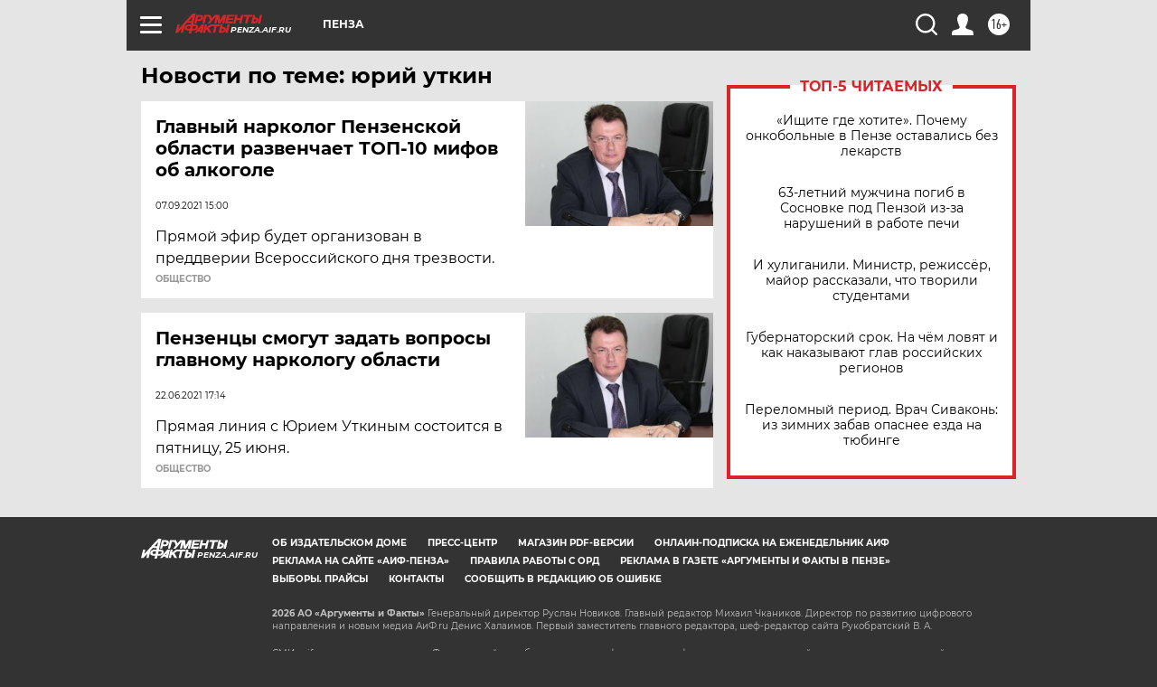

--- FILE ---
content_type: text/html
request_url: https://tns-counter.ru/nc01a**R%3Eundefined*aif_ru/ru/UTF-8/tmsec=aif_ru/101032511***
body_size: -72
content:
596D7C7A6976F688X1769404040:596D7C7A6976F688X1769404040